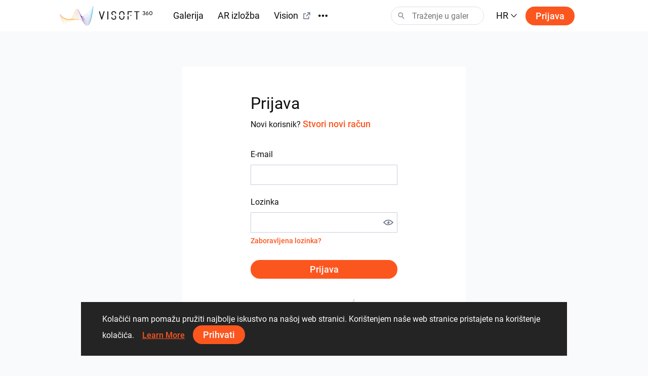

--- FILE ---
content_type: text/html; charset=utf-8
request_url: https://visoft360.com/hr/Account/Login?returnUrl=%2Fen%2Fprofile%2F9352
body_size: 35078
content:
<!DOCTYPE html>
<html lang="hr">
<head>
    <meta charset="utf-8" />
    <meta name="viewport" content="width=device-width, initial-scale=1.0">

    




    <title>Prijava |  ViSoft360</title>
    <link rel="apple-touch-icon" sizes="180x180" href="/Content/images/apple-touch-icon.png">
    <link rel="icon" type="image/png" sizes="32x32" href="/Content/images/favicon-32x32.png">
    <link rel="icon" type="image/png" sizes="16x16" href="/Content/images/favicon-16x16.png">



    <meta name="google-site-verification" content="DU_L_pTBAGzu2VQBQuP6KLviBcD4QpvxjuCcSK3zujM" />
    <meta name="description" content="ViSoft360 portal omogućuje prezentaciju panorama, slika i projekta najzanimljivih rješenja vrhunskih dizajnera, koji rade sa najpoznatijim brendovima." />
    <meta name="robots" content="index, follow">
    <meta name="referrer" content="strict-origin-when-cross-origin">
    <meta http-equiv="X-UA-Compatible" content="IE=Edge">


    <meta name="msapplication-TileColor" content="#da532c">
    <meta name="theme-color" content="#ffffff">

    

    
    <link rel="stylesheet" href="https://cdn.jsdelivr.net/npm/bootstrap@4.5.3/dist/css/bootstrap.min.css" integrity="sha384-TX8t27EcRE3e/ihU7zmQxVncDAy5uIKz4rEkgIXeMed4M0jlfIDPvg6uqKI2xXr2" crossorigin="anonymous">
    <link rel="stylesheet" href="/Content/css/main.min.css?v=Nzsp82sdgiKwgcFlst9GkUCCjMpJydaUzwFlqjfQ2oI=" />

    



    <script>
        var baseUrl = "https://visoft360.com/";
        var isDebug = false;
        var currentLang = "hr";
        var userAuthorized = false;
        var recaptcha_v3_siteKey = "6LdJpOwUAAAAANrmm90h1rprkpFVlDf2B_8x-L5b";
        var isEmbeddedMode = false;
        var isCustomerEnvironment = false
    </script>


    <script src="/bundles/initLoader?v=YSZ4trlponHhw_2pM3Bn4dG5FSM4pa_P_NT92f0Cr-k1"></script>


</head>





<body>

    <header id="vi-header">





<div class="vi-header-wrapper">



    <div class="vi-header-container vi-l-header-container">
        <a class="vi-header-logo" href="/hr/home">
            <img src="/Content/images/logo_v-horizontal.svg" class="img-fluid d-md-block d-none" alt="ViSoft" />
            <img src="/Content/images/logo_v-symbol.svg" class="img-fluid d-sm-block d-md-none" alt="ViSoft" />
        </a>

        <div class="vi-header-nav-container">

            <div class="vi-header-nav-item ">
                <a href="/hr/gallery?elementType=0" class="vi-header-nav-link">
                    Galerija
                </a>
            </div>


            <div class="vi-header-nav-item ">
                <a href="/hr/ARExhibition" class="vi-header-nav-link">
                    AR izložba
                </a>
            </div>

                <div class="vi-header-nav-item">
                    <a href="https://vision.visoft.de" class="vi-header-nav-link" target="_blank">
                        Vision
                        <div class="vi-icon vi-icon-size-18 ml-2">
                            <svg width="24" height="24" viewBox="0 0 24 24" fill="none" xmlns="http://www.w3.org/2000/svg">
<path d="M10 6V8H5V19H16V14H18V20C18 20.2652 17.8946 20.5196 17.7071 20.7071C17.5196 20.8946 17.2652 21 17 21H4C3.73478 21 3.48043 20.8946 3.29289 20.7071C3.10536 20.5196 3 20.2652 3 20V7C3 6.73478 3.10536 6.48043 3.29289 6.29289C3.48043 6.10536 3.73478 6 4 6H10ZM21 3V11H19V6.413L11.207 14.207L9.793 12.793L17.585 5H13V3H21Z" fill="#323232"/>
</svg>

                        </div>
                    </a>
                </div>

            <div class="vi-header-nav-item ">
                <a href="/hr/flow" class="vi-header-nav-link">
                    Najnovije
                </a>
            </div>


                <div class="vi-header-nav-item ">
                    <a href="/hr/download" class="vi-header-nav-link">
                        Preuzimanja
                    </a>
                </div>


        </div>


        
        <div class="vi-header-overflow-menu">
            <button class="vi-btn-empty" data-toggle="dropdown">
                <div class="vi-icon vi-icon-size-18">
                    <svg width="24" height="24" viewBox="0 0 24 24" fill="none" xmlns="http://www.w3.org/2000/svg">
<g clip-path="url(#clip0)">
<path fill-rule="evenodd" clip-rule="evenodd" d="M3 15C4.65685 15 6 13.6569 6 12C6 10.3431 4.65685 9 3 9C1.34315 9 0 10.3431 0 12C0 13.6569 1.34315 15 3 15ZM12 15C13.6569 15 15 13.6569 15 12C15 10.3431 13.6569 9 12 9C10.3431 9 9 10.3431 9 12C9 13.6569 10.3431 15 12 15ZM24 12C24 13.6569 22.6569 15 21 15C19.3431 15 18 13.6569 18 12C18 10.3431 19.3431 9 21 9C22.6569 9 24 10.3431 24 12Z" fill="#323232"/>
</g>
<defs>
<clipPath id="clip0">
<rect width="24" height="24" fill="white"/>
</clipPath>
</defs>
</svg>

                </div>
            </button>
            <div class="dropdown-menu vi-dropdown-menu-arrow" aria-labelledby="dropdownMenuButton">
                <div class="vi-dropdown-menu-content-container vi-header-overflow-menu__dropdown-content">

                </div>
            </div>
        </div>


        <div class="vi-header-search-container vi-js-header-search">

            <div class="vi-search-wrapper ">
                <div class="vi-icon vi-icon-search">
                    <svg width="24" height="24" viewBox="0 0 24 24" fill="none" xmlns="http://www.w3.org/2000/svg">
<path fill-rule="evenodd" clip-rule="evenodd" d="M15 9C15 12.3137 12.3137 15 9 15C5.68629 15 3 12.3137 3 9C3 5.68629 5.68629 3 9 3C12.3137 3 15 5.68629 15 9ZM13.299 15.748C12.0573 16.5406 10.5823 17 9 17C4.58172 17 1 13.4183 1 9C1 4.58172 4.58172 1 9 1C13.4183 1 17 4.58172 17 9C17 11.1144 16.1797 13.0372 14.84 14.4676L21.7296 21.8164L20.2705 23.1843L13.299 15.748Z" fill="#323232"/>
</svg>

                </div>
                <div class="vi-icon vi-icon-close">
                    <svg width="24" height="24" viewBox="0 0 24 24" fill="none" xmlns="http://www.w3.org/2000/svg">
<path fill-rule="evenodd" clip-rule="evenodd" d="M10.5858 11.9998L4.92896 17.6566L6.34317 19.0708L12 13.414L17.657 19.071L19.0712 17.6568L13.4142 11.9998L19.0711 6.34292L17.6569 4.92871L12 10.5856L6.34331 4.92886L4.92909 6.34308L10.5858 11.9998Z" fill="#323232"/>
</svg>

                </div>
                <input class="vi-search-field" type="text" aria-label="Search" placeholder="Traženje u galeriji" />
            </div>


            <div class="vi-search-suggest">

                <div class="vi-suggest-loader">
                    <div class="vi-loader-eclipse"></div>
                </div>

                <div class="vi-suggest-list-view">

                </div>

                <div class="vi-suggest-list-empty">
                    <span class="vi-txt-5">
                         
                    </span>
                </div>
            </div>

        </div>


        <div class="vi-header-language">
            <button class="vi-btn-empty" data-toggle="dropdown">
                <span class="vi-txt-4 text-uppercase">
                    hr
                </span>
                <div class="vi-icon ml-1">
                    <svg width="24" height="24" viewBox="0 0 24 24" fill="none" xmlns="http://www.w3.org/2000/svg">
<g clip-path="url(#clip0)">
<path fill-rule="evenodd" clip-rule="evenodd" d="M2 7.31991L3.52575 6L12 15.0506L20.4742 6L22 7.31991L12 18L2 7.31991Z" fill="#323232"/>
</g>
<defs>
<clipPath id="clip0">
<rect width="24" height="24" fill="white" transform="translate(24) rotate(90)"/>
</clipPath>
</defs>
</svg>

                </div>
            </button>
            <div class="dropdown-menu vi-dropdown-menu-arrow" aria-labelledby="dropdownMenuButton">
                <div class="vi-dropdown-menu-content-container">
                        <a class="dropdown-item" href="/hr/home/SetCulture/bg-BG?currentLang=hr&amp;returnUrl=https%3A%2F%2Fvisoft360.com%2Fhr%2FAccount%2FLogin%3FreturnUrl%3D%252Fen%252Fprofile%252F9352">
                            <span class="vi-txt-5">
                                Български
                            </span>
                        </a>
                        <a class="dropdown-item" href="/hr/home/SetCulture/ca-ES?currentLang=hr&amp;returnUrl=https%3A%2F%2Fvisoft360.com%2Fhr%2FAccount%2FLogin%3FreturnUrl%3D%252Fen%252Fprofile%252F9352">
                            <span class="vi-txt-5">
                                Catal&#224;
                            </span>
                        </a>
                        <a class="dropdown-item" href="/hr/home/SetCulture/cs-CZ?currentLang=hr&amp;returnUrl=https%3A%2F%2Fvisoft360.com%2Fhr%2FAccount%2FLogin%3FreturnUrl%3D%252Fen%252Fprofile%252F9352">
                            <span class="vi-txt-5">
                                Čeština
                            </span>
                        </a>
                        <a class="dropdown-item" href="/hr/home/SetCulture/de-DE?currentLang=hr&amp;returnUrl=https%3A%2F%2Fvisoft360.com%2Fhr%2FAccount%2FLogin%3FreturnUrl%3D%252Fen%252Fprofile%252F9352">
                            <span class="vi-txt-5">
                                Deutsch
                            </span>
                        </a>
                        <a class="dropdown-item" href="/hr/home/SetCulture/en-GB?currentLang=hr&amp;returnUrl=https%3A%2F%2Fvisoft360.com%2Fhr%2FAccount%2FLogin%3FreturnUrl%3D%252Fen%252Fprofile%252F9352">
                            <span class="vi-txt-5">
                                English
                            </span>
                        </a>
                        <a class="dropdown-item" href="/hr/home/SetCulture/es-ES?currentLang=hr&amp;returnUrl=https%3A%2F%2Fvisoft360.com%2Fhr%2FAccount%2FLogin%3FreturnUrl%3D%252Fen%252Fprofile%252F9352">
                            <span class="vi-txt-5">
                                Espa&#241;ol
                            </span>
                        </a>
                        <a class="dropdown-item" href="/hr/home/SetCulture/fr-FR?currentLang=hr&amp;returnUrl=https%3A%2F%2Fvisoft360.com%2Fhr%2FAccount%2FLogin%3FreturnUrl%3D%252Fen%252Fprofile%252F9352">
                            <span class="vi-txt-5">
                                Fran&#231;ais
                            </span>
                        </a>
                        <a class="dropdown-item" href="/hr/home/SetCulture/hr-HR?currentLang=hr&amp;returnUrl=https%3A%2F%2Fvisoft360.com%2Fhr%2FAccount%2FLogin%3FreturnUrl%3D%252Fen%252Fprofile%252F9352">
                            <span class="vi-txt-5">
                                Hrvatski
                            </span>
                        </a>
                        <a class="dropdown-item" href="/hr/home/SetCulture/hu-HU?currentLang=hr&amp;returnUrl=https%3A%2F%2Fvisoft360.com%2Fhr%2FAccount%2FLogin%3FreturnUrl%3D%252Fen%252Fprofile%252F9352">
                            <span class="vi-txt-5">
                                Magyar
                            </span>
                        </a>
                        <a class="dropdown-item" href="/hr/home/SetCulture/it-IT?currentLang=hr&amp;returnUrl=https%3A%2F%2Fvisoft360.com%2Fhr%2FAccount%2FLogin%3FreturnUrl%3D%252Fen%252Fprofile%252F9352">
                            <span class="vi-txt-5">
                                Italiano
                            </span>
                        </a>
                        <a class="dropdown-item" href="/hr/home/SetCulture/nl-NL?currentLang=hr&amp;returnUrl=https%3A%2F%2Fvisoft360.com%2Fhr%2FAccount%2FLogin%3FreturnUrl%3D%252Fen%252Fprofile%252F9352">
                            <span class="vi-txt-5">
                                Nederlands
                            </span>
                        </a>
                        <a class="dropdown-item" href="/hr/home/SetCulture/pl-PL?currentLang=hr&amp;returnUrl=https%3A%2F%2Fvisoft360.com%2Fhr%2FAccount%2FLogin%3FreturnUrl%3D%252Fen%252Fprofile%252F9352">
                            <span class="vi-txt-5">
                                Polski
                            </span>
                        </a>
                        <a class="dropdown-item" href="/hr/home/SetCulture/pt-PT?currentLang=hr&amp;returnUrl=https%3A%2F%2Fvisoft360.com%2Fhr%2FAccount%2FLogin%3FreturnUrl%3D%252Fen%252Fprofile%252F9352">
                            <span class="vi-txt-5">
                                Portugu&#234;s
                            </span>
                        </a>
                        <a class="dropdown-item" href="/hr/home/SetCulture/ro-RO?currentLang=hr&amp;returnUrl=https%3A%2F%2Fvisoft360.com%2Fhr%2FAccount%2FLogin%3FreturnUrl%3D%252Fen%252Fprofile%252F9352">
                            <span class="vi-txt-5">
                                Rom&#226;nă
                            </span>
                        </a>
                        <a class="dropdown-item" href="/hr/home/SetCulture/ru-RU?currentLang=hr&amp;returnUrl=https%3A%2F%2Fvisoft360.com%2Fhr%2FAccount%2FLogin%3FreturnUrl%3D%252Fen%252Fprofile%252F9352">
                            <span class="vi-txt-5">
                                Русский
                            </span>
                        </a>
                        <a class="dropdown-item" href="/hr/home/SetCulture/sk-SK?currentLang=hr&amp;returnUrl=https%3A%2F%2Fvisoft360.com%2Fhr%2FAccount%2FLogin%3FreturnUrl%3D%252Fen%252Fprofile%252F9352">
                            <span class="vi-txt-5">
                                Slovenčina
                            </span>
                        </a>
                        <a class="dropdown-item" href="/hr/home/SetCulture/sl-SI?currentLang=hr&amp;returnUrl=https%3A%2F%2Fvisoft360.com%2Fhr%2FAccount%2FLogin%3FreturnUrl%3D%252Fen%252Fprofile%252F9352">
                            <span class="vi-txt-5">
                                Slovenščina
                            </span>
                        </a>
                        <a class="dropdown-item" href="/hr/home/SetCulture/sr-Latn-RS?currentLang=hr&amp;returnUrl=https%3A%2F%2Fvisoft360.com%2Fhr%2FAccount%2FLogin%3FreturnUrl%3D%252Fen%252Fprofile%252F9352">
                            <span class="vi-txt-5">
                                Српски
                            </span>
                        </a>
                        <a class="dropdown-item" href="/hr/home/SetCulture/tr-TR?currentLang=hr&amp;returnUrl=https%3A%2F%2Fvisoft360.com%2Fhr%2FAccount%2FLogin%3FreturnUrl%3D%252Fen%252Fprofile%252F9352">
                            <span class="vi-txt-5">
                                T&#252;rk&#231;e
                            </span>
                        </a>
                        <a class="dropdown-item" href="/hr/home/SetCulture/uk-UA?currentLang=hr&amp;returnUrl=https%3A%2F%2Fvisoft360.com%2Fhr%2FAccount%2FLogin%3FreturnUrl%3D%252Fen%252Fprofile%252F9352">
                            <span class="vi-txt-5">
                                Українська
                            </span>
                        </a>
                </div>
            </div>
        </div>

        <div class="vi-header-search-trigger vi-js-search-trigger">
            <div class="vi-icon vi-icon-search">
                <svg width="24" height="24" viewBox="0 0 24 24" fill="none" xmlns="http://www.w3.org/2000/svg">
<path fill-rule="evenodd" clip-rule="evenodd" d="M15 9C15 12.3137 12.3137 15 9 15C5.68629 15 3 12.3137 3 9C3 5.68629 5.68629 3 9 3C12.3137 3 15 5.68629 15 9ZM13.299 15.748C12.0573 16.5406 10.5823 17 9 17C4.58172 17 1 13.4183 1 9C1 4.58172 4.58172 1 9 1C13.4183 1 17 4.58172 17 9C17 11.1144 16.1797 13.0372 14.84 14.4676L21.7296 21.8164L20.2705 23.1843L13.299 15.748Z" fill="#323232"/>
</svg>

            </div>
            <div class="vi-icon vi-icon-close">
                <svg width="24" height="24" viewBox="0 0 24 24" fill="none" xmlns="http://www.w3.org/2000/svg">
<path fill-rule="evenodd" clip-rule="evenodd" d="M10.5858 11.9998L4.92896 17.6566L6.34317 19.0708L12 13.414L17.657 19.071L19.0712 17.6568L13.4142 11.9998L19.0711 6.34292L17.6569 4.92871L12 10.5856L6.34331 4.92886L4.92909 6.34308L10.5858 11.9998Z" fill="#323232"/>
</svg>

            </div>
        </div>

            <div class="vi-header-sign-in">
                <a href="/hr/Account/Login?returnUrl=%2Fhr%2FAccount%2FLogin%3FreturnUrl%3D%252Fen%252Fprofile%252F9352" class="vi-btn-primary text-capitalize">Prijava</a>
            </div>

        <div class="vi-side-menu-toggle">
            <div class="vi-icon vi-icon-menu">
                <svg width="24" height="24" viewBox="0 0 24 24" fill="none" xmlns="http://www.w3.org/2000/svg">
<path fill-rule="evenodd" clip-rule="evenodd" d="M24 4H0V2H24V4ZM24 13H0V11H24V13ZM0 22H24V20H0V22Z" fill="#323232"/>
</svg>

            </div>
        </div>
    </div>

</div>


<div class="vi-side-menu">





<section class="vi-side-menu-container vi-scrollbar-invisible  ">

    <div class="vi-side-menu-header">
        <img src="/Content/images/logo_v_text.png" />
        <div class="vi-side-menu-close">
            <div class="vi-icon vi-icon-close">
                <svg width="24" height="24" viewBox="0 0 24 24" fill="none" xmlns="http://www.w3.org/2000/svg">
<path fill-rule="evenodd" clip-rule="evenodd" d="M10.5858 11.9998L4.92896 17.6566L6.34317 19.0708L12 13.414L17.657 19.071L19.0712 17.6568L13.4142 11.9998L19.0711 6.34292L17.6569 4.92871L12 10.5856L6.34331 4.92886L4.92909 6.34308L10.5858 11.9998Z" fill="#323232"/>
</svg>

            </div>
        </div>
    </div>

    <nav class="vi-side-menu-nav">

        <ul>
            <li class="vi-side-menu-item">
                <a class="vi-side-menu-item-link" href="/hr/gallery?elementType=0">
                    Galerija
                </a>
            </li>

                <li class="vi-side-menu-item">
                    <a class="vi-side-menu-item-link" href="https://vision.visoft.de" target="_blank">
                        Vision
                    </a>
                </li>

            <li class="vi-side-menu-item">
                <a class="vi-side-menu-item-link" href="/hr/ARExhibition">
                    AR izložba
                </a>
                    </li>

                    <li class="vi-side-menu-item">
                        <a class="vi-side-menu-item-link" href="/hr/flow">
                            Najnovije
                        </a>
                    </li>

                        <li class="vi-side-menu-item">
                            <a class="vi-side-menu-item-link" href="/hr/download">
                                Preuzimanja
                            </a>
                        </li>

                </ul>

        <div class="vi-side-menu-language">
            <select class="vi-form-control">

                        <option value="bg-BG" data-href="/hr/home/SetCulture/bg-BG?currentLang=hr&amp;returnUrl=%2Fhr%2FAccount%2FLogin%3FreturnUrl%3D%252Fen%252Fprofile%252F9352">Български</option>
                        <option value="ca-ES" data-href="/hr/home/SetCulture/ca-ES?currentLang=hr&amp;returnUrl=%2Fhr%2FAccount%2FLogin%3FreturnUrl%3D%252Fen%252Fprofile%252F9352">Catal&#224;</option>
                        <option value="cs-CZ" data-href="/hr/home/SetCulture/cs-CZ?currentLang=hr&amp;returnUrl=%2Fhr%2FAccount%2FLogin%3FreturnUrl%3D%252Fen%252Fprofile%252F9352">Čeština</option>
                        <option value="de-DE" data-href="/hr/home/SetCulture/de-DE?currentLang=hr&amp;returnUrl=%2Fhr%2FAccount%2FLogin%3FreturnUrl%3D%252Fen%252Fprofile%252F9352">Deutsch</option>
                        <option value="en-GB" data-href="/hr/home/SetCulture/en-GB?currentLang=hr&amp;returnUrl=%2Fhr%2FAccount%2FLogin%3FreturnUrl%3D%252Fen%252Fprofile%252F9352">English</option>
                        <option value="es-ES" data-href="/hr/home/SetCulture/es-ES?currentLang=hr&amp;returnUrl=%2Fhr%2FAccount%2FLogin%3FreturnUrl%3D%252Fen%252Fprofile%252F9352">Espa&#241;ol</option>
                        <option value="fr-FR" data-href="/hr/home/SetCulture/fr-FR?currentLang=hr&amp;returnUrl=%2Fhr%2FAccount%2FLogin%3FreturnUrl%3D%252Fen%252Fprofile%252F9352">Fran&#231;ais</option>
                        <option value="hr-HR" selected="selected" data-href="/hr/home/SetCulture/hr-HR?currentLang=hr&amp;returnUrl=%2Fhr%2FAccount%2FLogin%3FreturnUrl%3D%252Fen%252Fprofile%252F9352">Hrvatski</option>
                        <option value="hu-HU" data-href="/hr/home/SetCulture/hu-HU?currentLang=hr&amp;returnUrl=%2Fhr%2FAccount%2FLogin%3FreturnUrl%3D%252Fen%252Fprofile%252F9352">Magyar</option>
                        <option value="it-IT" data-href="/hr/home/SetCulture/it-IT?currentLang=hr&amp;returnUrl=%2Fhr%2FAccount%2FLogin%3FreturnUrl%3D%252Fen%252Fprofile%252F9352">Italiano</option>
                        <option value="nl-NL" data-href="/hr/home/SetCulture/nl-NL?currentLang=hr&amp;returnUrl=%2Fhr%2FAccount%2FLogin%3FreturnUrl%3D%252Fen%252Fprofile%252F9352">Nederlands</option>
                        <option value="pl-PL" data-href="/hr/home/SetCulture/pl-PL?currentLang=hr&amp;returnUrl=%2Fhr%2FAccount%2FLogin%3FreturnUrl%3D%252Fen%252Fprofile%252F9352">Polski</option>
                        <option value="pt-PT" data-href="/hr/home/SetCulture/pt-PT?currentLang=hr&amp;returnUrl=%2Fhr%2FAccount%2FLogin%3FreturnUrl%3D%252Fen%252Fprofile%252F9352">Portugu&#234;s</option>
                        <option value="ro-RO" data-href="/hr/home/SetCulture/ro-RO?currentLang=hr&amp;returnUrl=%2Fhr%2FAccount%2FLogin%3FreturnUrl%3D%252Fen%252Fprofile%252F9352">Rom&#226;nă</option>
                        <option value="ru-RU" data-href="/hr/home/SetCulture/ru-RU?currentLang=hr&amp;returnUrl=%2Fhr%2FAccount%2FLogin%3FreturnUrl%3D%252Fen%252Fprofile%252F9352">Русский</option>
                        <option value="sk-SK" data-href="/hr/home/SetCulture/sk-SK?currentLang=hr&amp;returnUrl=%2Fhr%2FAccount%2FLogin%3FreturnUrl%3D%252Fen%252Fprofile%252F9352">Slovenčina</option>
                        <option value="sl-SI" data-href="/hr/home/SetCulture/sl-SI?currentLang=hr&amp;returnUrl=%2Fhr%2FAccount%2FLogin%3FreturnUrl%3D%252Fen%252Fprofile%252F9352">Slovenščina</option>
                        <option value="sr-Latn-RS" data-href="/hr/home/SetCulture/sr-Latn-RS?currentLang=hr&amp;returnUrl=%2Fhr%2FAccount%2FLogin%3FreturnUrl%3D%252Fen%252Fprofile%252F9352">Српски</option>
                        <option value="tr-TR" data-href="/hr/home/SetCulture/tr-TR?currentLang=hr&amp;returnUrl=%2Fhr%2FAccount%2FLogin%3FreturnUrl%3D%252Fen%252Fprofile%252F9352">T&#252;rk&#231;e</option>
                        <option value="uk-UA" data-href="/hr/home/SetCulture/uk-UA?currentLang=hr&amp;returnUrl=%2Fhr%2FAccount%2FLogin%3FreturnUrl%3D%252Fen%252Fprofile%252F9352">Українська</option>

            </select>
        </div>

        <section class="vi-side-menu-auth-container">
            <div class="vi-main-menu-sign-in text-capitalize">
                <a href="/hr/Account/Login?returnUrl=%2Fhr%2FAccount%2FLogin%3FreturnUrl%3D%252Fen%252Fprofile%252F9352" class="vi-btn-primary w-100">Prijava</a>
            </div>
        </section>

        <div class="vi-side-menu-logo">
            <img src="/Content/images/logo_v-vertical.svg" alt="ViSoft360Crown" />
        </div>
    </nav>
</section>


</div>


<div class="vi-header-search-overlay"></div>


<div class="vi-header-enabled"></div>










    </header>


    



<main id="vi-main-content" class="vi-canvas">

    

    <div class="vi-auth-container">

        <section class="vi-panel">

            <div class="vi-auth-form-wrapper">

<form action="/hr/Account/Login" id="vi-auth-signIn-form" method="post"><input id="ReturnUrl" name="ReturnUrl" type="hidden" value="/en/profile/9352" /><input name="__RequestVerificationToken" type="hidden" value="gqoYPqoe3qQ_1pIgdxzgpiOoQlURy-uDy8e__YlLp28zKRfBinefs6E2TAKjHak4Pvw8uqV3kWz9Rk9KWCuWNWlgR-1BEHITTCW7mhbmarY1" />                    <div class="vi-auth-form-title">
                        <span class="vi-txt-3 vi-txt-md-2 text-capitalize"> Prijava</span>
                        <div class="vi-txt-6 vi-txt-md-5">
                            Novi korisnik? 
                            <a href="/hr/Account/Register">
                                    <span class="vi-btn-text vi-txt-6 vi-txt-md-5 text-decoration-none">
                                        Stvori novi račun
                                    </span>
                            </a>
                        </div>
                    </div>
                    <div class="vi-form-group">
                        <label class="vi-label-default-2">E-mail</label>
                        <input class="vi-form-control w-100" data-val="true" data-val-required="The Email field is required." id="Email" name="Email" type="email" value="" />
                        <span class="field-validation-valid vi-form-input-error" data-valmsg-for="Email" data-valmsg-replace="true"></span>
                    </div>
                    <div class="vi-form-group">
                        <label class="vi-label-default-2">Lozinka</label>

                        <div class="vi-password-input-wrapper">
                            <input class="vi-form-control w-100" data-val="true" data-val-required="The Password field is required." id="Password" name="Password" type="password" />
                            <span class="vi-show-hide-password" data-target="#Password">
                                <span class="vi-icon vi-icon-eye vi-icon-size-20">
                                    <svg width="24" height="24" viewBox="0 0 24 24" fill="none" xmlns="http://www.w3.org/2000/svg">
<path fill-rule="evenodd" clip-rule="evenodd" d="M12 5.5C19 5.5 24 12 24 12C24 12 19 18.5 12 18.5C5 18.5 0 12 0 12C0 12 5 5.5 12 5.5ZM4.5899 13.6613C3.82663 13.0776 3.18649 12.4923 2.69344 12C3.18649 11.5077 3.82663 10.9224 4.5899 10.3387C6.54043 8.84713 9.11714 7.5 12 7.5C14.8829 7.5 17.4596 8.84713 19.4101 10.3387C20.1734 10.9224 20.8135 11.5077 21.3066 12C20.8135 12.4923 20.1734 13.0776 19.4101 13.6613C17.4596 15.1529 14.8829 16.5 12 16.5C9.11714 16.5 6.54043 15.1529 4.5899 13.6613ZM15 12C15 13.6569 13.6569 15 12 15C10.3431 15 9 13.6569 9 12C9 11.6925 9.04625 11.3959 9.13218 11.1166C9.36736 11.6375 9.89135 12 10.5 12C11.3284 12 12 11.3284 12 10.5C12 9.89135 11.6375 9.36736 11.1166 9.13218C11.3959 9.04625 11.6925 9 12 9C13.6569 9 15 10.3431 15 12Z" fill="#323232"/>
</svg>

                                </span>
                                <span class="vi-icon vi-icon-eye-closed vi-icon-size-20">
                                    <svg width="24" height="24" viewBox="0 0 24 24" fill="none" xmlns="http://www.w3.org/2000/svg">
<path fill-rule="evenodd" clip-rule="evenodd" d="M17.9561 7.04419L21.0002 4.00015L19.5859 2.58594L1.58594 20.5859L3.00015 22.0002L7.4161 17.5842C8.80628 18.1377 10.3474 18.5 12 18.5C19 18.5 24 12 24 12C24 12 21.6666 8.96652 17.9561 7.04419ZM16.4615 8.53884L14.562 10.4383C14.8399 10.8932 15 11.4279 15 12C15 13.6569 13.6569 15 12 15C11.4279 15 10.8932 14.8399 10.4383 14.562L8.98046 16.0198C9.93579 16.3204 10.9475 16.5 12 16.5C14.8829 16.5 17.4596 15.1529 19.4101 13.6613C20.1734 13.0776 20.8135 12.4923 21.3066 12C20.8135 11.5077 20.1734 10.9224 19.4101 10.3387C18.5419 9.67478 17.5496 9.03947 16.4615 8.53884ZM12 5.5C12.586 5.5 13.158 5.54555 13.7142 5.62904L11.8419 7.50135C9.02297 7.54939 6.50471 8.87445 4.5899 10.3387C3.82663 10.9224 3.18649 11.5077 2.69344 12C3.18649 12.4923 3.82663 13.0776 4.5899 13.6613C4.79353 13.817 5.00399 13.9711 5.22091 14.1224L3.78671 15.5565C1.41237 13.8361 0 12 0 12C0 12 5 5.5 12 5.5Z" fill="#323232"/>
</svg>

                                </span>
                            </span>
                        </div>

                        <span class="field-validation-valid vi-form-input-error" data-valmsg-for="Password" data-valmsg-replace="true"></span>

                        <div>
                            <a href="/hr/Account/ForgotPassword" class="vi-btn-text text-decoration-none">
                                <span class="vi-txt-6">Zaboravljena lozinka?</span>
                            </a>
                        </div>

                    </div>
                    <button id="LOGIN_TO_VISOFT360" type="submit" class="vi-btn-primary w-100  text-capitalize">
                        Prijava
                    </button>
                    <div class="vi-auth-logo">
                        <img src="/Content/images/logo_v-symbol-blue-grey.svg" />
                    </div>
</form>
            </div>


        </section>
    </div>

</main>







    <footer id="vi-footer">

    
    </footer>


    

<div class="vi-dialog vi-login-signup-dialog d-none" id="vi-login-signup-dialog">

    <div class="vi-dialog-panel">

        <div class="vi-dialog-close">
            <div class="vi-icon vi-icon-size-18">
                <svg width="24" height="24" viewBox="0 0 24 24" fill="none" xmlns="http://www.w3.org/2000/svg">
<path fill-rule="evenodd" clip-rule="evenodd" d="M10.5858 11.9998L4.92896 17.6566L6.34317 19.0708L12 13.414L17.657 19.071L19.0712 17.6568L13.4142 11.9998L19.0711 6.34292L17.6569 4.92871L12 10.5856L6.34331 4.92886L4.92909 6.34308L10.5858 11.9998Z" fill="#323232"/>
</svg>

            </div>
        </div>

        <div class="vi-dialog-panel-content">
            <div class="vi-dialog-title">
                <span class="vi-txt-md-3 vi-txt-4">Prijavite se ili registrirajte kako biste u potpunosti uživali u ViSoft360.</span>
            </div>

            <div class="vi-txt-md-4 vi-txt-5 pt-3 text-center w-75">
                Istražite djela i projekte, komunicirajte sa zajednicom i imajte pristup mnogim dodatnim funkcijama.
            </div>

            <div class="vi-dialog-logo">
                <img src="/Content/images/logo_v-symbol.svg" class="img-fluid" />
            </div>
           

            <div class="vi-dialog-action-container w-50">
                <a href="/hr/Account/Login?returnUrl=%2Fhr%2FAccount%2FLogin%3FreturnUrl%3D%252Fen%252Fprofile%252F9352" class="vi-btn-primary text-capitalize">
                    Prijava
                </a>
            </div>



        </div>



    </div>

</div>

    

<div class="vi-dialog-notification" id="vi-dialog-notification">
    <div class="vi-dialog-notification__icon">
        <div class="vi-icon vi-icon-size-36 mr-3">
            <?xml version="1.0" standalone="no"?>
<!DOCTYPE svg PUBLIC "-//W3C//DTD SVG 20010904//EN"
 "http://www.w3.org/TR/2001/REC-SVG-20010904/DTD/svg10.dtd">
<svg version="1.0" xmlns="http://www.w3.org/2000/svg"
 width="122.000000pt" height="122.000000pt" viewBox="0 0 122.000000 122.000000"
 preserveAspectRatio="xMidYMid meet">

<g transform="translate(0.000000,122.000000) scale(0.100000,-0.100000)"
fill="#000000" stroke="none">
<path d="M462 1200 c-221 -58 -385 -224 -442 -446 -83 -322 117 -650 446 -734
322 -83 650 117 734 446 112 438 -301 848 -738 734z m280 -29 c224 -57 386
-225 433 -446 18 -88 19 -142 0 -230 -47 -225 -225 -402 -450 -450 -130 -27
-247 -11 -375 51 -96 48 -204 152 -249 243 -40 79 -71 197 -71 271 0 144 67
299 174 405 149 148 346 205 538 156z"/>
<path d="M583 773 c4 -75 7 -162 7 -195 0 -55 1 -58 25 -58 24 0 25 2 25 68 0
37 3 124 7 195 l6 127 -38 0 -38 0 6 -137z"/>
<path d="M587 444 c-11 -11 -8 -52 4 -59 5 -4 21 -4 35 -1 20 5 25 12 22 34
-2 20 -9 28 -28 30 -14 2 -29 0 -33 -4z"/>
</g>
</svg>

        </div>
    </div>
   
    <div class="vi-dialog-notification__content vi-txt-md-5 vi-txt-6">
        
    </div>
    <div class="d-none vi-dialog-notification__default-message">
        Greška.
    </div>
</div>




<div id="vi-cookie-consent-dialog" class="vi-dialog-cookie-consent">

    <div class="vi-txt-md-5 vi-txt-6">
       Kolačići nam pomažu pružiti najbolje iskustvo na našoj web stranici. Korištenjem naše web stranice pristajete na korištenje kolačića.
        &nbsp;&nbsp;
        <a href="privacy-policy#cookies" target="_blank" class="vi-btn-text">
            <u class="vi-txt-md-5 vi-txt-6">Learn More</u>
        </a> &nbsp;&nbsp;
        <span class="vi-btn-primary vi-js-cookie-consent-accept">
            Prihvati
        </span>
    </div>

</div>



<script src="/bundles/modernizr-custom?v=HrCcUx8QCXvSR3tuwCduv6msZ9I856h63VkuttfnNQs1"></script>


    <script src="https://ajax.aspnetcdn.com/ajax/jQuery/jquery-3.5.1.min.js"></script>
    <script>
                                            if (window.jQuery === undefined) {
                document.write('<script src="' + baseUrl + '/Scripts/Jquery/jquery-3.5.1.min.js"><\/script>');
            }

    </script>

    <script src="/bundles/global?v=Zzgoq3M1_gmBVQUoHqjcPVleOtTruPmrrR7z4YQ40Lc1"></script>

    <script src="/bundles/perspective-hover?v=UYEeZ1uq0i1qpIYGmoKs5a9Mt8VZ12xv8AaVYNC4iTo1"></script>

    <script src="/bundles/input?v=IP4BFX8Xhwtn8QympdnwZ6uG1UGV2ijhZUNG5HBAjP41"></script>

    <script src="/bundles/custom-protocol-check?v=P0K-cDECc_ZKaTZ_5_eeXw3Tb8VwryqnkC_puHYXcYc1"></script>

    <script src="https://cdn.jsdelivr.net/npm/bootstrap@4.5.3/dist/js/bootstrap.bundle.min.js" integrity="sha384-ho+j7jyWK8fNQe+A12Hb8AhRq26LrZ/JpcUGGOn+Y7RsweNrtN/tE3MoK7ZeZDyx" crossorigin="anonymous"></script>
    <script>
        if (typeof ($.fn.modal) === 'undefined') {
            document.write("<script src='" + baseUrl + "/Scripts/bootstrap.min.js'>\x3C/script>");
            document.write("<link rel='stylesheet' href='" + baseUrl + "/Content/Bootstrap/bootstrap.min.css'>");
        }
    </script>

    <script src="/Scripts/qr/qrcode.min.js"></script>
    <script src="/bundles/layout?v=-4uMxH23TDbpy4BC6jYIKuKBNy4QDGniHx0aL1K1zEE1"></script>

    <script src="/bundles/dialog?v=Wxovmk71pip6GQ-T8xHulblZHqcWHcVK5nXREtBK-FI1"></script>


    <!-- Global site tag (gtag.js) - Google Analytics -->
    <script async src="https://www.googletagmanager.com/gtag/js?id=G-R11CC7K18P"></script>
    <script>
        window.dataLayer = window.dataLayer || [];
        function gtag() { dataLayer.push(arguments); }
        gtag('js', new Date());

        gtag('config', 'G-R11CC7K18P');
    </script>

    <script>
        window.fbAsyncInit = function () {
            FB.init({
                appId: "1029377451572544",
                autoLogAppEvents: true,
                xfbml: true,
                version: 'v5.0'
            });
        };
    </script>
    <script async defer src="https://connect.facebook.net/en_US/sdk.js"></script>
    <script async defer src="https://assets.pinterest.com/js/pinit.js"></script>

    
    <script src="/bundles/auth?v=wflPtJU59lsATuA-L0nh6KKUJLbNl1Vjv8ovSdN-SwI1"></script>




</body>
</html>
